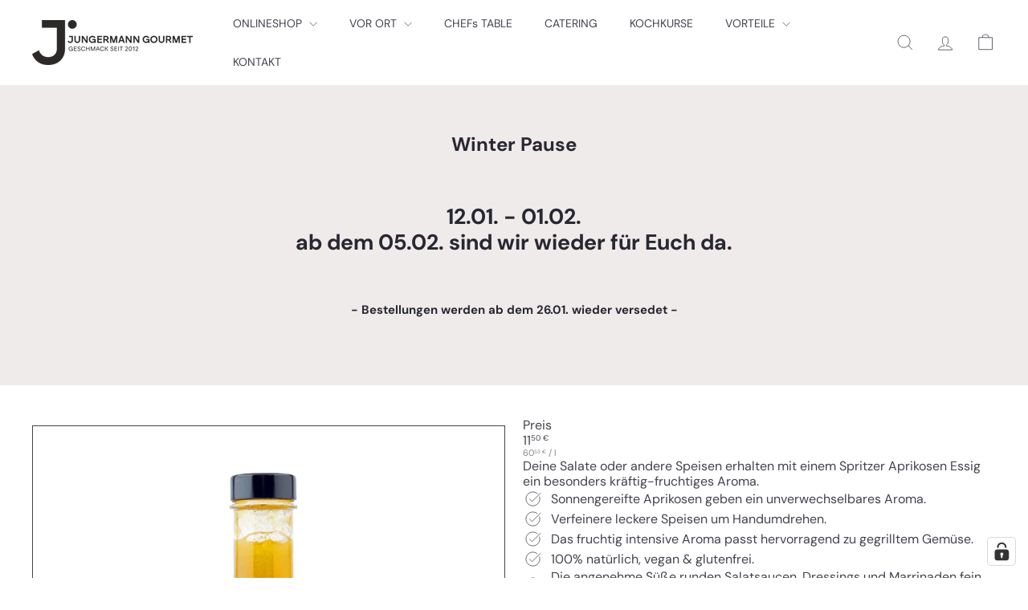

--- FILE ---
content_type: text/javascript
request_url: https://jungermann-gourmet.de/cdn/shop/t/63/assets/element.map.js?v=104976426947850234061767007930
body_size: 186
content:
import{loadScript,loadCSS}from"util.resource-loader";const MAPBOX_VERSION="2.15.0",MAPBOX_BASE_URL=`https://api.mapbox.com/mapbox-gl-js/v${MAPBOX_VERSION}`,DEFAULT_ZOOM=9;class MapboxMap extends HTMLElement{static#mapboxPromise=null;#map=null;constructor(){super(),this.attachShadow({mode:"open"})}async connectedCallback(){this.render(),this.initializeMap().catch(error=>{console.error("Error initializing Mapbox map:",error),this.renderFallback()})}disconnectedCallback(){this.#map&&(this.#map.remove(),this.#map=null)}async initializeMap(){await MapboxMap.loadMapboxResources(),await this.createMap()}static async loadMapboxResources(){MapboxMap.#mapboxPromise||(MapboxMap.#mapboxPromise=Promise.all([loadScript(`${MAPBOX_BASE_URL}/mapbox-gl.js`,"mapboxgl"),loadCSS(`${MAPBOX_BASE_URL}/mapbox-gl.css`)])),await MapboxMap.#mapboxPromise}render(){this.shadowRoot.innerHTML=`
      <style>
        :host { display: block; width: 100%; height: 100%; }
        #map { position: absolute; width: 100%; height: 100%; }
      </style>
      <div id="map"></div>
    `}async createMap(){const{accessToken,address,zoom}=this;if(!accessToken||accessToken.trim()==="")throw new Error("Mapbox access token is required");mapboxgl.accessToken=accessToken;const geocodingUrl=`https://api.mapbox.com/geocoding/v5/mapbox.places/${encodeURIComponent(address)}.json?access_token=${accessToken}`,response=await fetch(geocodingUrl);if(!response.ok)throw new Error(`Geocoding request failed: ${response.status}`);const data=await response.json();if(!data.features||data.features.length===0)throw new Error("Unable to geocode the address");const[longitude,latitude]=data.features[0].center;return new Promise((resolve,reject)=>{this.#map=new mapboxgl.Map({container:this.shadowRoot.getElementById("map"),style:this.styleUrl||"mapbox://styles/mapbox/streets-v12",center:[longitude,latitude],zoom,interactive:!1,attributionControl:!1}),this.#map.on("load",resolve),this.#map.on("error",e=>{console.error("Mapbox GL JS error:",e),reject(new Error("Failed to initialize Mapbox map"))})})}renderFallback(){this.shadowRoot.innerHTML=`
      <style>
        .fallback { background-color: color-mix(in srgb, currentColor 10%, transparent); position: absolute; inset: 0; display: grid; place-items: center; text-align: center; color: currentColor; }
        .fallback a { color: currentColor; text-decoration: underline; }
      </style>
      <div class="fallback">
        <a href="https://www.google.com/maps/place/${encodeURIComponent(this.address)}" target="_blank" rel="noopener" aria-label="View map for ${this.address}">View map</a>
      </div>
    `}get accessToken(){return this.getAttribute("access-token")}get styleUrl(){return this.getAttribute("style-url")}get address(){return this.getAttribute("address")}get zoom(){return parseInt(this.getAttribute("zoom")||DEFAULT_ZOOM.toString(),10)}}customElements.define("mapbox-map",MapboxMap);
//# sourceMappingURL=/cdn/shop/t/63/assets/element.map.js.map?v=104976426947850234061767007930


--- FILE ---
content_type: application/javascript; charset=utf-8
request_url: https://cs.complianz.io/cookie-solution/confs/js/79240240.js
body_size: -191
content:
_cmplc.csRC = { consApiKey: 'b9AYcmplcpHyYWIgjHpGFbiKrq1RkFaluH', brand: 'Complianz', publicId: '6b76988c-cc26-43cf-a205-b7ccbc2cf9c4', floatingGroup: false };
_cmplc.csEnabled = true;
_cmplc.csPurposes = [4,1,3,5];
_cmplc.cpUpd = 1758985450;
_cmplc.csFeatures = {"geolocation_setting":true,"compliance_solution_white_labeling":1,"rejection_recovery":false,"full_customization":true,"multiple_languages":true,"mobile_app_integration":false};
_cmplc.csT = null;
_cmplc.googleConsentModeV2 = true;
_cmplc.totalNumberOfProviders = 11;


--- FILE ---
content_type: text/javascript
request_url: https://jungermann-gourmet.de/cdn/shop/t/63/assets/module.modal.js?v=44527242903564663411767007931
body_size: 310
content:
import{trapFocus,removeTrapFocus}from"util.a11y";export default class Modals{constructor(id,name,options){if(this.id=id,this.modal=document.getElementById(id),this.boundClose=this.close.bind(this),!this.modal)return!1;this.modalContent=this.modal.querySelector(".modal__inner");const defaults={close:"[data-modal-close]",open:".js-modal-open-"+name,openClass:"modal--is-active",closingClass:"modal--is-closing",bodyOpenClass:["modal-open"],bodyOpenSolidClass:"modal-open--solid",bodyClosingClass:"modal-closing",closeOffContentClick:!0,trapFocus:!0};this.config=Object.assign(defaults,options),this.modalIsOpen=!1,this.focusOnOpen=this.config.focusIdOnOpen?document.getElementById(this.config.focusIdOnOpen):this.modal,this.isSolid=this.config.solid,this.init()}init=function(){document.querySelectorAll(this.config.open).forEach(btn=>{btn.setAttribute("aria-expanded","false"),btn.addEventListener("click",this.open.bind(this))}),this.modal.querySelectorAll(this.config.close).forEach(btn=>{btn.addEventListener("click",this.close.bind(this))}),document.addEventListener("drawerOpen",function(){this.close()}.bind(this))};open=function(evt){let externalCall=!1;this.modalIsOpen||(evt?evt.preventDefault():externalCall=!0,evt&&evt.stopPropagation&&(evt.stopPropagation(),this.activeSource=evt.currentTarget.setAttribute("aria-expanded","true")),this.modalIsOpen&&!externalCall&&this.close(),this.modal.classList.add(this.config.openClass),document.documentElement.classList.add(...this.config.bodyOpenClass),this.isSolid&&document.documentElement.classList.add(this.config.bodyOpenSolidClass),this.modalIsOpen=!0,setTimeout(()=>{this.config.trapFocus&&trapFocus(this.modal,{elementToFocus:this.focusOnOpen})},100),document.dispatchEvent(new CustomEvent("modalOpen")),document.dispatchEvent(new CustomEvent("modalOpen."+this.id)),this.bindEvents())};close=function(evt){if(this.modalIsOpen){if(evt&&!evt.target.closest("[data-modal-close]")){if(evt.target.closest(".modal__inner"))return}document.activeElement.blur(),this.modal.classList.remove(this.config.openClass),this.modal.classList.add(this.config.closingClass),document.documentElement.classList.remove(...this.config.bodyOpenClass),document.documentElement.classList.add(this.config.bodyClosingClass),window.setTimeout(function(){document.documentElement.classList.remove(this.config.bodyClosingClass),this.modal.classList.remove(this.config.closingClass),this.activeSource&&this.activeSource.getAttribute("aria-expanded")&&this.activeSource.setAttribute("aria-expanded","false").focus()}.bind(this),500),this.isSolid&&document.documentElement.classList.remove(this.config.bodyOpenSolidClass),this.modalIsOpen=!1,this.config.trapFocus&&removeTrapFocus(),document.dispatchEvent(new CustomEvent("modalClose."+this.id)),this.unbindEvents()}};bindEvents(){window.addEventListener("keyup",function(evt){evt.keyCode===27&&this.close()}.bind(this)),this.config.closeOffContentClick&&this.modal.addEventListener("click",this.boundClose)}unbindEvents(){this.config.closeOffContentClick&&this.modal.removeEventListener("click",this.boundClose)}}
//# sourceMappingURL=/cdn/shop/t/63/assets/module.modal.js.map?v=44527242903564663411767007931
